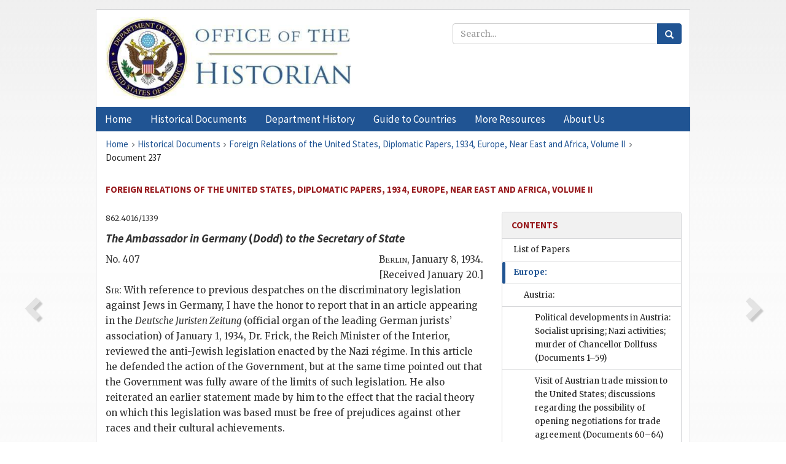

--- FILE ---
content_type: text/html;charset=utf-8
request_url: https://history.state.gov/historicaldocuments/frus1934v02/d237
body_size: 18047
content:
<!DOCTYPE html>
<html data-template="pages:app-root" lang="en" data-app=""><head><meta name="viewport" content="width=device-width, initial-scale=1.0"><meta name="description" content="history.state.gov 3.0 shell"><link href="/resources/images/favicon.ico" rel="shortcut icon"><script src="">(function(w,d,s,l,i){w[l]=w[l]||[];w[l].push({'gtm.start':
        new Date().getTime(),event:'gtm.js'});var f=d.getElementsByTagName(s)[0],
        j=d.createElement(s),dl=l!='dataLayer'?'&l='+l:'';j.async=true;j.src=
        'https://www.googletagmanager.com/gtm.js?id='+i+dl;f.parentNode.insertBefore(j,f);
        })(window,document,'script','dataLayer','GTM-WBD65RCC');</script><link href="/resources/css/all.css" rel="stylesheet" type="text/css"><title>Historical Documents - Office of the Historian</title></head><body id="body">
        <!-- Google Tag Manager (noscript) -->
        <noscript><iframe src="https://www.googletagmanager.com/ns.html?id=GTM-WBD65RCC" height="0" width="0" style="display:none;visibility:hidden"></iframe></noscript>
        <!-- End Google Tag Manager (noscript) -->
        <header class="hsg-header">
            <section class="hsg-grid hsg-header-inner">
                <div class="container hsg-header-content">
                    <div class="row">
                        <div class="col-sm-7">
                            <a href="/">
                                <img src="/resources/images/Office-of-the-Historian-logo_500x168.jpg" class="img-responsive" width="400" alt="Office of the Historian">
                            </a>
                        </div>
                        <div class="col-sm-5">
                            
                                <div class="banner__search">
                                    <div class="searchbox">
                                        <form action="/search" method="get" class="main-form" id="navigationSearchForm">
                                            <p class="form-group">
                                                <!-- Search: -->
                                                <input type="text" size="15" name="q" placeholder="Search..." class="form-control" id="search-box">
                                                <button type="submit" class="hsg-link-button search-button btn">
                                                    <i class="hsg-search-button-icon"></i>
                                                </button>
                                            </p>
                                        </form>
                                    </div>
                                </div>
                            
                        </div>
                    </div>
                </div>
            </section>
        </header>

        <nav role="navigation" class="hsg-nav navbar navbar-default">
            <div class="container hsg-nav-content">
                <div class="navbar-header">
                    <button type="button" class="navbar-toggle collapsed" data-toggle="collapse" data-target="#navbar-collapse-1" aria-expanded="false">
                        <span class="sr-only">Menu</span>
                        <i class="fa fa-bars"></i>
                        <span class="toggle-text">Menu</span>
                    </button>
                    <!--<a data-template="config:app-title" class="navbar-brand" href="./index.html">App Title</a>-->
                </div>
                <div class="navbar-collapse collapse" id="navbar-collapse-1">
                    <ul class="nav navbar-nav">
                        <li class="dropdown">
                            <a href="/" shape="rect">
                                <span>Home</span>
                            </a>
                        </li>
                        <li class="dropdown">
                            <a href="/historicaldocuments" class="dropdown-toggle" data-toggle="dropdown" role="button" aria-haspopup="true" aria-expanded="false">
                                <span>Historical Documents</span>
                            </a>
                            <ul class="dropdown-menu">
                                <li>
                                    <a href="/historicaldocuments">
                                        <em>Foreign Relations of the United States</em>
                                    </a>
                                </li>
                                <li>
                                    <a href="/historicaldocuments/about-frus">About the
                                            <em>Foreign Relations</em> Series</a>
                                </li>
                                <li>
                                    <a href="/historicaldocuments/status-of-the-series">Status
                                        of the <em>Foreign Relations</em> Series</a>
                                </li>
                                <li>
                                    <a href="/historicaldocuments/frus-history">History of the
                                            <em>Foreign Relations</em> Series</a>
                                </li>
                                <li>
                                    <a href="/historicaldocuments/ebooks">Ebooks Initiative</a>
                                </li>
                                <li>
                                    <a href="/historicaldocuments/quarterly-releases">Quarterly
                                        Releases</a>
                                </li>
                            </ul>
                        </li>
                        <li id="index_nav" class="dropdown">
                            <a href="/departmenthistory" class="dropdown-toggle" data-toggle="dropdown" role="button" aria-haspopup="true" aria-expanded="false">
                                <span>Department History</span>
                            </a>
                            <ul class="dropdown-menu">
                                <li>
                                    <a href="/departmenthistory">Overview</a>
                                </li>
                                <!--
                                <li>
                                    <a href="$app/departmenthistory/timeline">Administrative
                                        Timeline</a>
                                </li>
                                -->
                                <li>
                                    <a href="/departmenthistory/people/secretaries">Biographies
                                        of the Secretaries of State</a>
                                </li>
                                <li>
                                    <a href="/departmenthistory/people/principals-chiefs">Principal Officers and Chiefs of Mission</a>
                                </li>
                                <li>
                                    <a href="/departmenthistory/travels/secretary">Travels of
                                        the Secretary of State</a>
                                </li>
                                <li>
                                    <a href="/departmenthistory/travels/president">Travels of
                                        the President</a>
                                </li>
                                <li>
                                    <a href="/departmenthistory/visits">Visits by Foreign Heads
                                        of State</a>
                                </li>
                                <li>
                                    <a href="/departmenthistory/wwi">World War I and the
                                        Department</a>
                                </li>
                                <li>
                                    <a href="/departmenthistory/buildings">Buildings of the
                                        Department of State</a>
                                </li>
                                <li>
                                    <a href="/departmenthistory/diplomatic-couriers">U.S.
                                        Diplomatic Couriers</a>
                                </li>
                            </ul>
                        </li>
                        <li id="countries_nav" class="dropdown">
                            <a href="/countries" class="dropdown-toggle" data-toggle="dropdown" role="button" aria-haspopup="true" aria-expanded="false">
                                <span>Guide to Countries</span>
                            </a>
                            <ul class="dropdown-menu">
                                <li>
                                    <a href="/countries">Guide to Country Recognition and
                                        Relations</a>
                                </li>
                                <li>
                                    <a href="/countries/archives">World Wide Diplomatic Archives
                                        Index</a>
                                </li>
                            </ul>
                        </li>
                        <li id="resources_nav" class="dropdown">
                            <a href="" class="dropdown-toggle" data-toggle="dropdown" role="button" aria-haspopup="true" aria-expanded="false">
                                <span>More Resources</span>
                            </a>
                            <ul class="dropdown-menu">
                                <li>
                                    <a href="/tags">Browse Resources by Subject Tag</a>
                                </li>
                                <li>
                                    <a href="/conferences">Conferences</a>
                                </li>
                                <li>
                                    <a href="/about/contact-us">Contact Us</a>
                                </li>
                                <li>
                                    <a href="/developer">Developer Resources &amp; APIs</a>
                                </li>
                                <li>
                                    <a href="/education">Educational Resources</a>
                                </li>
                                <li>
                                    <a href="/about/faq">Frequently Asked Questions</a>
                                </li>
                                <li>
                                    <a href="/milestones">Key Milestones</a>
                                </li>
                                <li>
                                    <a href="/open">Open Government Initiative</a>
                                </li>
                                <li>
                                    <a href="/departmenthistory/short-history">A Short History
                                        of the Department</a>
                                </li>
                            </ul>
                        </li>
                        <li class="dropdown">
                            <a href="/about" shape="rect">
                                <span>About Us</span>
                            </a>
                        </li>
                    </ul>
                </div>
            </div>
        </nav>

        <div class="hsg-main">
            <section class="hsg-grid hsg-main-inner">
                <div class="container hsg-main-content">
                    <main id="content">
        <div>
            <div class="row">
                <nav class="hsg-breadcrumb hsg-breadcrumb--wrap" aria-label="breadcrumbs"><ol vocab="http://schema.org/" typeof="BreadcrumbList" class="hsg-breadcrumb__list"><li class="hsg-breadcrumb__list-item" property="itemListElement" typeof="ListItem"><a href="/" class="hsg-breadcrumb__link" property="item" typeof="WebPage"><span property="name">Home</span></a></li><li class="hsg-breadcrumb__list-item" property="itemListElement" typeof="ListItem"><a href="/historicaldocuments" class="hsg-breadcrumb__link" property="item" typeof="WebPage"><span property="name">Historical Documents</span></a></li><li class="hsg-breadcrumb__list-item" property="itemListElement" typeof="ListItem"><a href="/historicaldocuments/frus1934v02" class="hsg-breadcrumb__link" property="item" typeof="WebPage"><span property="name">Foreign Relations of the United States, Diplomatic Papers, 1934, Europe, Near East and Africa, Volume II</span></a></li><li class="hsg-breadcrumb__list-item" property="itemListElement" typeof="ListItem"><a href="/historicaldocuments/frus1934v02/d237" class="hsg-breadcrumb__link" property="item" typeof="WebPage" aria-current="page"><span property="name">Document 237</span></a></li></ol></nav>
            </div>
            <div class="row">
                <div class="hsg-navigation-wrapper">
                    <h2 class="hsg-navigation-title" id="navigation-title">Foreign Relations of the United States, Diplomatic Papers,
                    1934, Europe, Near East and Africa, Volume II</h2>
                </div>
            </div>
            <div class="row">
                <a data-doc="frus1934v02.xml" data-root="1.7.4.4.40.18" data-current="1.7.4.4.40.18.8" class="page-nav nav-prev" data-template="pages:navigation-link" data-template-direction="previous" href="/historicaldocuments/frus1934v02/ch9subch5">
                    <i class="glyphicon glyphicon-chevron-left"></i>
                </a>
                <a data-doc="frus1934v02.xml" data-root="1.7.4.4.40.18.10" data-current="1.7.4.4.40.18.8" class="page-nav nav-next" data-template="pages:navigation-link" data-template-direction="next" href="/historicaldocuments/frus1934v02/d238">
                    <i class="glyphicon glyphicon-chevron-right"></i>
                </a>
                <div class="hsg-width-main">
                    <div id="content-inner">
                        <div id="content-container">
                            <div class="content"><style type="text/css">.document_left {
   display: inline; float: left;
}

 .document_right {
   display: inline; float: right;
}

</style><div class="tei-div3" id="d237">
                            <p class="tei-note2 inline">862.4016/1339</p>
                            <h4 class="tei-head7"><span class="tei-hi2 font-italic italic">The Ambassador in Germany</span> (<span class="tei-persName"><span class="tei-hi2 font-italic italic">Dodd</span></span>) <span class="tei-hi2 font-italic italic">to the <span class="tei-gloss">Secretary of
                                    State</span></span></h4>
                            <div class="tei-opener">
                                <span class="tei-seg document_left">No. 407</span>
                                <div class="tei-dateline"><span class="tei-placeName"><span class="tei-hi3 font-smallcaps smallcaps">Berlin</span></span>, <span class="tei-date">January 8, 1934</span>.<br class="tei-lb">[Received
                                    January 20.]</div>
                            </div>
                            <p class="tei-p3"><span class="tei-hi3 font-smallcaps smallcaps">Sir</span>: With reference to previous despatches
                                on the discriminatory legislation against Jews in Germany, I have
                                the honor to report that in an article appearing in the <span class="tei-hi2 font-italic italic">Deutsche Juristen Zeitung</span> (official organ of
                                the leading German jurists’ association) of January 1, 1934, Dr.
                                Frick, the Reich Minister of the Interior, reviewed the anti-Jewish
                                legislation enacted by the Nazi régime. In this article he defended
                                the action of the Government, but at the same time pointed out that
                                the Government was fully aware of the limits of such legislation. He
                                also reiterated an earlier statement made by him to the effect that
                                the racial theory on which this legislation was based must be free
                                of prejudices against other races and their cultural
                                achievements.</p>
                            <p class="tei-p3">Dr. Frick admitted that the German people is not racially pure since
                                it comprises various races. He contended, however, that since the
                                Nordic element was predominant the German people could well be
                                regarded as Nordic.</p>
                            <p class="tei-p3">The Jews, he said, stood out in sharp relief from the other races and
                                were a menace to the German people. Though they constituted but 1.5
                                per cent of the total population they had acquired, especially since
                                1918, an undue share of influence in the economic, financial and
                                political spheres. The Nazis had realized this danger long ago.
                                National Socialism was based on the principle of racial purity.
                                National Socialism and the German State with which it had become
                                identical stood or fell with the racial idea. It was only natural
                                therefore that the racial purification of the German people should
                                become one of the most urgent tasks of the Government.</p>
                            <p class="tei-p3">The first legal application of this principle, he went on to explain,
                                was embodied in the Law to Reestablish the Professional Civil
                                Service of April 7, 1933 (see despatch No. 2309 of April 19,
                                    1933<span id="fnref:1.7.4.4.40.18.8.20.2"><a href="#fn:1.7.4.4.40.18.8.20.2" class="note" rel="footnote">84</a></span>). The
                                essence of this law was the so-called Aryan paragraph of Article 3,
                                which provided for the retirement of most civil servants of
                                non-Aryan origin. As a rule the racial origin of an official’s
                                forefathers was traced only to the grandparents. The investigation
                                extended to the great grandparents only if the origin of the
                                grandparents was not absolutely certain and especially in cases
                                where an official had a <a href="pg_292" id="pg_292" class="tei-pb1 hsg-facsilime-link" target="_self" rel="nofollow">
            [Page 292]
        </a>
                                Jewish-sounding name. A grandparent, however, was to be regarded as
                                non-Aryan only if both great grandparents, that is, the great
                                grandfather and great grandmother were non-Aryans.</p>
                            <p class="tei-p3">The interpretation of the Aryan paragraph had given cause for
                                criticism in certain quarters. While some thought that the official
                                interpretation did not go far enough, others felt it went too far.
                                The legal interpretation of the Aryan paragraph varied in the
                                different laws. The law of April 25, 1933, against the overcrowding
                                of schools and universities specified that one of the parents or two
                                grandparents could be non-Aryan, provided the marriage had taken
                                place before the law went into effect. The liberal interpretation of
                                the Aryan paragraph in this case, he explained, was due to the fact
                                that the law in question was a transitory measure. The civil
                                service, on the other hand, could be purged of elements belonging to
                                an alien race only “if the incision were made deeper.” The law of
                                April 7 did not apply to Aryan officials with non-Aryan wives. On
                                the other hand, the law of June 30 provided for the dismissal of
                                civil servants who married a non-Aryan after this date, and
                                furthermore prohibited the appointment to the civil service of
                                persons married to a non-Aryan.</p>
                            <p class="tei-p3">Touching upon the difficulties in connection with the application of
                                the Aryan paragraph in the Protestant Church, Dr. Frick pointed out
                                that the Church Law of December 8, 1933, regulating the status of
                                pastors and Church officials did not contain an Aryan paragraph.
                                (This law is reported to have been revoked—see despatch No. 405 of
                                January 8 transmitted in this pouch<span id="fnref:1.7.4.4.40.18.8.24.2"><a href="#fn:1.7.4.4.40.18.8.24.2" class="note" rel="footnote">85</a></span>). Dr. Frick admitted that no attempt had
                                been made to apply the Aryan paragraph in the Catholic Church.
                                Certain international agreements, he explained, stood in the way of
                                its application, referring specifically to the German-Polish
                                Agreement of June 11, 1922.<span id="fnref:1.7.4.4.40.18.8.24.4"><a href="#fn:1.7.4.4.40.18.8.24.4" class="note" rel="footnote">86</a></span> It is possible that Dr. Frick had in mind the
                                so-called Bernheim case (see despatch No. 2450 of June 1, 1933<span id="fnref:1.7.4.4.40.18.8.24.6"><a href="#fn:1.7.4.4.40.18.8.24.6" class="note" rel="footnote">85</a></span>).</p>
                            <p class="tei-p3">In conclusion Dr. Frick cautioned against an excessive and inordinate
                                application in varying forms of the non-Aryan paragraph to business
                                and industry. The discriminatory laws against the Jews, he said,
                                were prompted by national considerations. Such measures must not be
                                applied at random in certain spheres of German life for which they
                                were not intended. He deplored cases where Jewish employees had been
                                discharged from subordinate positions in department stores though
                                they had fought at the front and therefore did not come under the
                                Aryan paragraph even in the civil service. He declared that there
                                were limits to the application of the Aryan paragraph which must be
                                observed.</p>
                            <a href="pg_293" id="pg_293" class="tei-pb1 hsg-facsilime-link" target="_self" rel="nofollow">
            [Page 293]
        </a>
                            <p class="tei-p3">Measures tending to exclude Jews from business and industry have
                                threatened to occasion serious injury to German commerce and Dr.
                                Schmitt, the Minister of Economics, has been energetically combating
                                their indiscriminate application. Dr. Frick’s concluding remarks
                                also seem to be intended to counteract the baneful effects on German
                                business resulting from these discriminatory measures.</p>
                            <p class="tei-p3">Respectfully yours,</p>
                            <div class="tei-closer"><div class="tei-signed1"><span class="tei-hi3 font-smallcaps smallcaps">William E.
                                Dodd</span></div></div>
                        </div><div class="footnotes"><ol><li class="footnote" id="fn:1.7.4.4.40.18.8.20.2" value="84"><span class="fn-content">Not printed.</span><a href="#fnref:1.7.4.4.40.18.8.20.2" class="fn-back">↩</a></li><li class="footnote" id="fn:1.7.4.4.40.18.8.24.2" value="85"><span class="fn-content">Not printed.</span><a href="#fnref:1.7.4.4.40.18.8.24.2" class="fn-back">↩</a></li><li class="footnote" id="fn:1.7.4.4.40.18.8.24.4" value="86"><span class="fn-content">Reference
                                    to a German-Polish agreement of June 11, 1922, presumably an
                                    error.</span><a href="#fnref:1.7.4.4.40.18.8.24.4" class="fn-back">↩</a></li><li class="footnote" id="fn:1.7.4.4.40.18.8.24.6" value="85"><span class="fn-content">Not printed.</span><a href="#fnref:1.7.4.4.40.18.8.24.6" class="fn-back">↩</a></li></ol></div></div>
                        </div>
                    </div>
                </div>
                <div class="hsg-width-sidebar"><aside class="hsg-aside--static">
                    
                    <div id="media-download"></div>

                    <div class="hsg-panel hsg-toc">
   <div class="hsg-panel-heading hsg-toc__header">
      <h4 class="hsg-sidebar-title">Contents</h4>
   </div>
   <nav aria-label="Side navigation">
      <ul class="hsg-toc__chapters">
         <li class="hsg-toc__chapters__item">
            <a data-template="toc:highlight-current" class="" href="/historicaldocuments/frus1934v02/toc-papers">List of Papers</a>
         </li>
         <li class="hsg-toc__chapters__item js-accordion">
            <a data-template="toc:highlight-current" class="hsg-current" href="/historicaldocuments/frus1934v02/comp1">Europe:</a>
            <ul class="hsg-toc__chapters__nested">
               <li class="hsg-toc__chapters__item js-accordion">
                  <a data-template="toc:highlight-current" class="" href="/historicaldocuments/frus1934v02/ch1">Austria:</a>
                  <ul class="hsg-toc__chapters__nested">
                     <li class="hsg-toc__chapters__item">
                        <a data-template="toc:highlight-current" class="" href="/historicaldocuments/frus1934v02/ch1subch1">Political developments in Austria: Socialist uprising; Nazi
                            activities; murder of Chancellor Dollfuss<span> (Documents 1–59)</span>
                        </a>
                     </li>
                     <li class="hsg-toc__chapters__item">
                        <a data-template="toc:highlight-current" class="" href="/historicaldocuments/frus1934v02/ch1subch2">Visit of Austrian trade mission to the United States; discussions
                            regarding the possibility of opening negotiations for trade
                            agreement<span> (Documents 60–64)</span>
                        </a>
                     </li>
                     <li class="hsg-toc__chapters__item">
                        <a data-template="toc:highlight-current" class="" href="/historicaldocuments/frus1934v02/ch1subch3">Assistance by the Department of State to the Vacuum Oil Company in an
                            effort to secure from the Austrian Government an increased import quota
                            for crude oil<span> (Documents 65–69)</span>
                        </a>
                     </li>
                  </ul>
               </li>
               <li class="hsg-toc__chapters__item js-accordion">
                  <a data-template="toc:highlight-current" class="" href="/historicaldocuments/frus1934v02/ch2">Belgium:</a>
                  <ul class="hsg-toc__chapters__nested">
                     <li class="hsg-toc__chapters__item">
                        <a data-template="toc:highlight-current" class="" href="/historicaldocuments/frus1934v02/ch2subch1">Preliminary discussions respecting a trade agreement between the
                            United States and Belgium<span> (Documents 70–81)</span>
                        </a>
                     </li>
                     <li class="hsg-toc__chapters__item">
                        <a data-template="toc:highlight-current" class="" href="/historicaldocuments/frus1934v02/ch2subch2">Informal representations by the Embassy in Belgium regarding taxation
                            of American firms operating in Belgium through Belgian agents<span> (Documents 82–84)</span>
                        </a>
                     </li>
                     <li class="hsg-toc__chapters__item">
                        <a data-template="toc:highlight-current" class="" href="/historicaldocuments/frus1934v02/ch2subch3">Suspension by Belgium of its denunciation of agreement with the United
                            States concerning reciprocal recognition of airworthiness of aircraft,
                            signed October 22, 1932<span> (Documents 85–89)</span>
                        </a>
                     </li>
                  </ul>
               </li>
               <li class="hsg-toc__chapters__item js-accordion">
                  <a data-template="toc:highlight-current" class="" href="/historicaldocuments/frus1934v02/ch3">Bulgaria:</a>
                  <ul class="hsg-toc__chapters__nested">
                     <li class="hsg-toc__chapters__item">
                        <a data-template="toc:highlight-current" class="" href="/historicaldocuments/frus1934v02/ch3subch1">Military coup d’état in Bulgaria<span> (Documents 90–95)</span>
                        </a>
                     </li>
                     <li class="hsg-toc__chapters__item">
                        <a data-template="toc:highlight-current" class="" href="/historicaldocuments/frus1934v02/ch3subch2">Proposed treaty between the United States and Bulgaria concerning
                            military service and dual nationality<span> (Documents 96–97)</span>
                        </a>
                     </li>
                     <li class="hsg-toc__chapters__item">
                        <a data-template="toc:highlight-current" class="" href="/historicaldocuments/frus1934v02/ch3subch3">Representations respecting Bulgarian monopoly legislation to safeguard
                            American investment in “Petrole”<span> (Documents 98–102)</span>
                        </a>
                     </li>
                  </ul>
               </li>
               <li class="hsg-toc__chapters__item js-accordion">
                  <a data-template="toc:highlight-current" class="" href="/historicaldocuments/frus1934v02/ch4">Czechoslovakia:</a>
                  <ul class="hsg-toc__chapters__nested">
                     <li class="hsg-toc__chapters__item">
                        <a data-template="toc:highlight-current" class="" href="/historicaldocuments/frus1934v02/ch4subch1">Report on the German minority in Czechoslovakia; their attitude toward
                            National Socialism and Germany<span> (Documents 103–104)</span>
                        </a>
                     </li>
                     <li class="hsg-toc__chapters__item">
                        <a data-template="toc:highlight-current" class="" href="/historicaldocuments/frus1934v02/ch4subch2">Informal representations on behalf of Mormon missionaries threatened
                            with expulsion from Czechoslovakia<span> (Documents 105–107)</span>
                        </a>
                     </li>
                  </ul>
               </li>
               <li class="hsg-toc__chapters__item js-accordion">
                  <a data-template="toc:highlight-current" class="" href="/historicaldocuments/frus1934v02/ch5">Denmark:</a>
                  <ul class="hsg-toc__chapters__nested">
                     <li class="hsg-toc__chapters__item">
                        <a data-template="toc:highlight-current" class="" href="/historicaldocuments/frus1934v02/ch5subch1">Preliminary discussions respecting a trade agreement between the
                            United States and Denmark<span> (Documents 108–111)</span>
                        </a>
                     </li>
                     <li class="hsg-toc__chapters__item">
                        <a data-template="toc:highlight-current" class="" href="/historicaldocuments/frus1934v02/ch5subch2">Arrangement between the United States and Denmark for air navigation,
                            effected by exchange of notes, signed March 12 and 24, 1934</a>
                     </li>
                     <li class="hsg-toc__chapters__item">
                        <a data-template="toc:highlight-current" class="" href="/historicaldocuments/frus1934v02/ch5subch3">Arrangement between the United States and Denmark for pilot licenses
                            to operate civil aircraft, effected by exchange of notes, signed March
                            14 and 24, 1934</a>
                     </li>
                     <li class="hsg-toc__chapters__item">
                        <a data-template="toc:highlight-current" class="" href="/historicaldocuments/frus1934v02/ch5subch4">Arrangement between the United States and Denmark for reciprocal
                            recognition of certificates of airworthiness for imported aircraft,
                            effected by exchange of notes, signed March 12 and 24, 1934</a>
                     </li>
                  </ul>
               </li>
               <li class="hsg-toc__chapters__item js-accordion">
                  <a data-template="toc:highlight-current" class="" href="/historicaldocuments/frus1934v02/ch6">Estonia:</a>
                  <ul class="hsg-toc__chapters__nested">
                     <li class="hsg-toc__chapters__item">
                        <a data-template="toc:highlight-current" class="" href="/historicaldocuments/frus1934v02/ch6subch1">Representations regarding alleged discrimination against American
                            trade in Estonia<span> (Documents 112–114)</span>
                        </a>
                     </li>
                  </ul>
               </li>
               <li class="hsg-toc__chapters__item js-accordion">
                  <a data-template="toc:highlight-current" class="" href="/historicaldocuments/frus1934v02/ch7">Finland:</a>
                  <ul class="hsg-toc__chapters__nested">
                     <li class="hsg-toc__chapters__item">
                        <a data-template="toc:highlight-current" class="" href="/historicaldocuments/frus1934v02/ch7subch1">Treaty of friendship, commerce and consular rights between the United
                            States and Finland, signed February 13, 1934<span> (Documents 115–123)</span>
                        </a>
                     </li>
                     <li class="hsg-toc__chapters__item">
                        <a data-template="toc:highlight-current" class="" href="/historicaldocuments/frus1934v02/ch7subch2">Preliminary discussions respecting a trade agreement between the
                            United States and Finland<span> (Documents 124–131)</span>
                        </a>
                     </li>
                     <li class="hsg-toc__chapters__item">
                        <a data-template="toc:highlight-current" class="" href="/historicaldocuments/frus1934v02/ch7subch3">Representations by the Finnish Government in support of claims against
                            the United States arising from the detention of Finnish ships in
                            American harbors<span> (Documents 132–138)</span>
                        </a>
                     </li>
                  </ul>
               </li>
               <li class="hsg-toc__chapters__item js-accordion">
                  <a data-template="toc:highlight-current" class="" href="/historicaldocuments/frus1934v02/ch8">France:</a>
                  <ul class="hsg-toc__chapters__nested">
                     <li class="hsg-toc__chapters__item">
                        <a data-template="toc:highlight-current" class="" href="/historicaldocuments/frus1934v02/ch8subch1">Efforts to secure ratification by France of the convention between the
                            United States and France on double taxation, signed at Paris, April 27,
                                1932<span> (Documents 139–149)</span>
                        </a>
                     </li>
                     <li class="hsg-toc__chapters__item">
                        <a data-template="toc:highlight-current" class="" href="/historicaldocuments/frus1934v02/ch8subch2">Preliminary discussions respecting a trade agreement between the
                            United States and France<span> (Documents 150–162)</span>
                        </a>
                     </li>
                     <li class="hsg-toc__chapters__item">
                        <a data-template="toc:highlight-current" class="" href="/historicaldocuments/frus1934v02/ch8subch3">Efforts to obtain minimum tariff rate on American rice imported into
                            France<span> (Documents 163–169)</span>
                        </a>
                     </li>
                     <li class="hsg-toc__chapters__item">
                        <a data-template="toc:highlight-current" class="" href="/historicaldocuments/frus1934v02/ch8subch4">Efforts to arrive at quid pro quo arrangements
                            with France regarding French turnover tax and protection in American
                            markets for names of origin of French wines<span> (Documents 170–178)</span>
                        </a>
                     </li>
                     <li class="hsg-toc__chapters__item">
                        <a data-template="toc:highlight-current" class="" href="/historicaldocuments/frus1934v02/ch8subch5">Informal representations to the French Government with respect to
                            discriminatory restrictions on the importation of nitrates<span> (Documents 179–184)</span>
                        </a>
                     </li>
                  </ul>
               </li>
               <li class="hsg-toc__chapters__item js-accordion">
                  <a data-template="toc:highlight-current" class="hsg-current" href="/historicaldocuments/frus1934v02/ch9">Germany:</a>
                  <ul class="hsg-toc__chapters__nested">
                     <li class="hsg-toc__chapters__item">
                        <a data-template="toc:highlight-current" class="" href="/historicaldocuments/frus1934v02/ch9subch1">Political developments in Germany under the National Socialist
                                regime<span> (Documents 185–215)</span>
                        </a>
                     </li>
                     <li class="hsg-toc__chapters__item">
                        <a data-template="toc:highlight-current" class="" href="/historicaldocuments/frus1934v02/ch9subch2">Nazi control of labor in Germany<span> (Documents 216–221)</span>
                        </a>
                     </li>
                     <li class="hsg-toc__chapters__item">
                        <a data-template="toc:highlight-current" class="" href="/historicaldocuments/frus1934v02/ch9subch3">Relations of the Nazi regime with the Evangelical and Roman Catholic
                                Churches<span> (Documents 222–230)</span>
                        </a>
                     </li>
                     <li class="hsg-toc__chapters__item">
                        <a data-template="toc:highlight-current" class="" href="/historicaldocuments/frus1934v02/ch9subch4">Nazification of German institutions of learning<span> (Documents 231–236)</span>
                        </a>
                     </li>
                     <li class="hsg-toc__chapters__item">
                        <a data-template="toc:highlight-current" class="hsg-current" href="/historicaldocuments/frus1934v02/ch9subch5">Persecution of Jews in Germany<span> (Documents 237–242)</span>
                        </a>
                     </li>
                     <li class="hsg-toc__chapters__item">
                        <a data-template="toc:highlight-current" class="" href="/historicaldocuments/frus1934v02/ch9subch6">American interest in the work of the High Commission for Refugees
                            (Jewish and Other) Coming From Germany<span> (Documents 243–255)</span>
                        </a>
                     </li>
                     <li class="hsg-toc__chapters__item">
                        <a data-template="toc:highlight-current" class="" href="/historicaldocuments/frus1934v02/ch9subch7">German efforts to build up an increased oil reserve through
                            arrangements with the three leading foreign oil companies doing business
                            in Germany<span> (Documents 256–266)</span>
                        </a>
                     </li>
                     <li class="hsg-toc__chapters__item">
                        <a data-template="toc:highlight-current" class="" href="/historicaldocuments/frus1934v02/ch9subch8">Representations regarding German discrimination against American
                            holders of German bonds<span> (Documents 267–315)</span>
                        </a>
                     </li>
                     <li class="hsg-toc__chapters__item">
                        <a data-template="toc:highlight-current" class="" href="/historicaldocuments/frus1934v02/ch9subch9">Unsatisfactory trade relations between the United States and Germany;
                            notice by Germany of intention to modify article VII of the commercial
                            treaty of December 8, 1923<span> (Documents 316–368)</span>
                        </a>
                     </li>
                     <li class="hsg-toc__chapters__item">
                        <a data-template="toc:highlight-current" class="" href="/historicaldocuments/frus1934v02/ch9subch10">Amounts due the United States for claims and Army of Occupation costs
                            in accordance with the agreements of June 23, 1930, and May 26,
                                1932<span> (Documents 369–380)</span>
                        </a>
                     </li>
                     <li class="hsg-toc__chapters__item">
                        <a data-template="toc:highlight-current" class="" href="/historicaldocuments/frus1934v02/ch9subch11">Efforts by the Department of State to conclude the settlement of
                            claims under the Mixed Claims Commission, United States and Germany<span> (Documents 381–394)</span>
                        </a>
                     </li>
                     <li class="hsg-toc__chapters__item">
                        <a data-template="toc:highlight-current" class="" href="/historicaldocuments/frus1934v02/ch9subch12">Arrangement between the United States and Germany granting relief from
                            double income tax on shipping profits<span> (Documents 395–397)</span>
                        </a>
                     </li>
                     <li class="hsg-toc__chapters__item">
                        <a data-template="toc:highlight-current" class="" href="/historicaldocuments/frus1934v02/ch9subch13">Representations by the German Government regarding special tax on the
                            use of certain foreign-built boats in the United States<span> (Documents 398–402)</span>
                        </a>
                     </li>
                     <li class="hsg-toc__chapters__item">
                        <a data-template="toc:highlight-current" class="" href="/historicaldocuments/frus1934v02/ch9subch14">Representations by the German Government regarding a mock trial of
                            Chancellor Hitler held at New York and other anti-Nazi activities<span> (Documents 403–422)</span>
                        </a>
                     </li>
                     <li class="hsg-toc__chapters__item">
                        <a data-template="toc:highlight-current" class="" href="/historicaldocuments/frus1934v02/ch9subch15">Attitude of the United States toward certain cases of Nazi propaganda
                            in the United States<span> (Documents 423–429)</span>
                        </a>
                     </li>
                  </ul>
               </li>
               <li class="hsg-toc__chapters__item js-accordion">
                  <a data-template="toc:highlight-current" class="" href="/historicaldocuments/frus1934v02/ch10">Greece:</a>
                  <ul class="hsg-toc__chapters__nested">
                     <li class="hsg-toc__chapters__item">
                        <a data-template="toc:highlight-current" class="" href="/historicaldocuments/frus1934v02/ch10subch1">Insistence by the United States upon Greek responsibility for the
                            service of American loans to Greece under the agreements of May 10,
                            1929, and May 24, 1932<span> (Documents 430–449)</span>
                        </a>
                     </li>
                     <li class="hsg-toc__chapters__item">
                        <a data-template="toc:highlight-current" class="" href="/historicaldocuments/frus1934v02/ch10subch2">Representations regarding discriminations against American trade in
                            the barter policy of the Greek Government<span> (Documents 450–461)</span>
                        </a>
                     </li>
                     <li class="hsg-toc__chapters__item">
                        <a data-template="toc:highlight-current" class="" href="/historicaldocuments/frus1934v02/ch10subch3">Samuel Insull’s expulsion from Greece and his subsequent detention and
                            extradition by the Turkish Government<span> (Documents 462–501)</span>
                        </a>
                     </li>
                  </ul>
               </li>
               <li class="hsg-toc__chapters__item js-accordion">
                  <a data-template="toc:highlight-current" class="" href="/historicaldocuments/frus1934v02/ch11">Italy:</a>
                  <ul class="hsg-toc__chapters__nested">
                     <li class="hsg-toc__chapters__item">
                        <a data-template="toc:highlight-current" class="" href="/historicaldocuments/frus1934v02/ch11subch1">Preliminary discussions respecting a trade agreement between the
                            United States and Italy<span> (Documents 502–508)</span>
                        </a>
                     </li>
                     <li class="hsg-toc__chapters__item">
                        <a data-template="toc:highlight-current" class="" href="/historicaldocuments/frus1934v02/ch11subch2">Representations regarding import quota system established by
                            Italy<span> (Documents 509–513)</span>
                        </a>
                     </li>
                     <li class="hsg-toc__chapters__item">
                        <a data-template="toc:highlight-current" class="" href="/historicaldocuments/frus1934v02/ch11subch3">Proposed extradition treaty between the United States and Italy to
                            replace the treaty of March 23, 1868<span> (Documents 514–521)</span>
                        </a>
                     </li>
                     <li class="hsg-toc__chapters__item">
                        <a data-template="toc:highlight-current" class="" href="/historicaldocuments/frus1934v02/ch11subch4">Conditions indicating a voluntary acceptance of Italian nationality
                            conferred upon a naturalized American citizen under Italian law<span> (Documents 522–523)</span>
                        </a>
                     </li>
                     <li class="hsg-toc__chapters__item">
                        <a data-template="toc:highlight-current" class="" href="/historicaldocuments/frus1934v02/ch11subch5">Proposal by the Italian Government for exemption from income taxes on
                            a reciprocal basis of Italian journalists in the United States and
                            American journalists in Italy<span> (Documents 524–525)</span>
                        </a>
                     </li>
                  </ul>
               </li>
               <li class="hsg-toc__chapters__item js-accordion">
                  <a data-template="toc:highlight-current" class="" href="/historicaldocuments/frus1934v02/ch12">Latvia:</a>
                  <ul class="hsg-toc__chapters__nested">
                     <li class="hsg-toc__chapters__item">
                        <a data-template="toc:highlight-current" class="" href="/historicaldocuments/frus1934v02/ch12subch1">Representations regarding alleged discrimination against American
                            trade in Latvia<span> (Documents 526–528)</span>
                        </a>
                     </li>
                     <li class="hsg-toc__chapters__item">
                        <a data-template="toc:highlight-current" class="" href="/historicaldocuments/frus1934v02/ch12subch2">Proposed treaty of naturalization and military service between the
                            United States and Latvia<span> (Documents 529–531)</span>
                        </a>
                     </li>
                  </ul>
               </li>
               <li class="hsg-toc__chapters__item js-accordion">
                  <a data-template="toc:highlight-current" class="" href="/historicaldocuments/frus1934v02/ch13">Lithuania:</a>
                  <ul class="hsg-toc__chapters__nested">
                     <li class="hsg-toc__chapters__item">
                        <a data-template="toc:highlight-current" class="" href="/historicaldocuments/frus1934v02/ch13subch1">Expression of concern over the treatment accorded to American trade in
                            Lithuania<span> (Documents 532–533)</span>
                        </a>
                     </li>
                  </ul>
               </li>
               <li class="hsg-toc__chapters__item js-accordion">
                  <a data-template="toc:highlight-current" class="" href="/historicaldocuments/frus1934v02/ch14">Netherlands:</a>
                  <ul class="hsg-toc__chapters__nested">
                     <li class="hsg-toc__chapters__item">
                        <a data-template="toc:highlight-current" class="" href="/historicaldocuments/frus1934v02/ch14subch1">Preliminary discussions respecting a trade agreement between the
                            United States and the Netherlands<span> (Documents 534–538)</span>
                        </a>
                     </li>
                     <li class="hsg-toc__chapters__item">
                        <a data-template="toc:highlight-current" class="" href="/historicaldocuments/frus1934v02/ch14subch2">Proposal for the establishment of a reciprocal air navigation
                            arrangement between the United States and the Netherlands<span> (Documents 539–541)</span>
                        </a>
                     </li>
                  </ul>
               </li>
               <li class="hsg-toc__chapters__item js-accordion">
                  <a data-template="toc:highlight-current" class="" href="/historicaldocuments/frus1934v02/ch15">Norway:</a>
                  <ul class="hsg-toc__chapters__nested">
                     <li class="hsg-toc__chapters__item">
                        <a data-template="toc:highlight-current" class="" href="/historicaldocuments/frus1934v02/ch15subch1">Preliminary discussions respecting a trade agreement between the
                            United States and Norway<span> (Documents 542–556)</span>
                        </a>
                     </li>
                  </ul>
               </li>
               <li class="hsg-toc__chapters__item js-accordion">
                  <a data-template="toc:highlight-current" class="" href="/historicaldocuments/frus1934v02/ch16">Poland:</a>
                  <ul class="hsg-toc__chapters__nested">
                     <li class="hsg-toc__chapters__item">
                        <a data-template="toc:highlight-current" class="" href="/historicaldocuments/frus1934v02/ch16subch1">Adherence of the Free City of Danzig as a contracting party to the
                            treaty of friendship, commerce and consular rights between the United
                            States and Poland<span> (Documents 557–559)</span>
                        </a>
                     </li>
                  </ul>
               </li>
               <li class="hsg-toc__chapters__item js-accordion">
                  <a data-template="toc:highlight-current" class="" href="/historicaldocuments/frus1934v02/ch17">Portugal:</a>
                  <ul class="hsg-toc__chapters__nested">
                     <li class="hsg-toc__chapters__item">
                        <a data-template="toc:highlight-current" class="" href="/historicaldocuments/frus1934v02/ch17subch1">Discontinuation of discussions respecting a trade agreement between
                            the United States and Portugal<span> (Documents 560–568)</span>
                        </a>
                     </li>
                  </ul>
               </li>
               <li class="hsg-toc__chapters__item js-accordion">
                  <a data-template="toc:highlight-current" class="" href="/historicaldocuments/frus1934v02/ch18">Rumania:</a>
                  <ul class="hsg-toc__chapters__nested">
                     <li class="hsg-toc__chapters__item">
                        <a data-template="toc:highlight-current" class="" href="/historicaldocuments/frus1934v02/ch18subch1">Rescinding of penalties imposed on the chauffeur of the Rumanian
                            Minister in violation of diplomatic immunity<span> (Documents 569–573)</span>
                        </a>
                     </li>
                  </ul>
               </li>
               <li class="hsg-toc__chapters__item js-accordion">
                  <a data-template="toc:highlight-current" class="" href="/historicaldocuments/frus1934v02/ch19">Spain:</a>
                  <ul class="hsg-toc__chapters__nested">
                     <li class="hsg-toc__chapters__item">
                        <a data-template="toc:highlight-current" class="" href="/historicaldocuments/frus1934v02/ch19subch1">Agreement fixing quota for imports of wines and spirits from Spain in
                            return for increased purchases of American tobacco by Spanish Tobacco
                            Monopoly, effected by exchange of notes signed February 16 and 23,
                            1934<span> (Documents 574–580)</span>
                        </a>
                     </li>
                     <li class="hsg-toc__chapters__item">
                        <a data-template="toc:highlight-current" class="" href="/historicaldocuments/frus1934v02/ch19subch2">Preliminary discussions respecting a trade agreement between the
                            United States and Spain<span> (Documents 581–598)</span>
                        </a>
                     </li>
                  </ul>
               </li>
               <li class="hsg-toc__chapters__item js-accordion">
                  <a data-template="toc:highlight-current" class="" href="/historicaldocuments/frus1934v02/ch20">Sweden:</a>
                  <ul class="hsg-toc__chapters__nested">
                     <li class="hsg-toc__chapters__item">
                        <a data-template="toc:highlight-current" class="" href="/historicaldocuments/frus1934v02/ch20subch1">Preliminary discussions respecting a trade agreement between the
                            United States and Sweden<span> (Documents 599–619)</span>
                        </a>
                     </li>
                  </ul>
               </li>
               <li class="hsg-toc__chapters__item js-accordion">
                  <a data-template="toc:highlight-current" class="" href="/historicaldocuments/frus1934v02/ch21">Switzerland:</a>
                  <ul class="hsg-toc__chapters__nested">
                     <li class="hsg-toc__chapters__item">
                        <a data-template="toc:highlight-current" class="" href="/historicaldocuments/frus1934v02/ch21subch1">Preliminary discussions respecting a trade agreement between the
                            United States and Switzerland<span> (Documents 620–630)</span>
                        </a>
                     </li>
                  </ul>
               </li>
               <li class="hsg-toc__chapters__item js-accordion">
                  <a data-template="toc:highlight-current" class="" href="/historicaldocuments/frus1934v02/ch22">Yugoslavia:</a>
                  <ul class="hsg-toc__chapters__nested">
                     <li class="hsg-toc__chapters__item">
                        <a data-template="toc:highlight-current" class="" href="/historicaldocuments/frus1934v02/ch22subch1">Right of American citizens of Yugoslav birth to visit Yugoslavia
                            without being liable for military service<span> (Documents 631–633)</span>
                        </a>
                     </li>
                  </ul>
               </li>
            </ul>
         </li>
         <li class="hsg-toc__chapters__item js-accordion">
            <a data-template="toc:highlight-current" class="" href="/historicaldocuments/frus1934v02/comp2">The Near East and Africa:</a>
            <ul class="hsg-toc__chapters__nested">
               <li class="hsg-toc__chapters__item js-accordion">
                  <a data-template="toc:highlight-current" class="" href="/historicaldocuments/frus1934v02/ch23">Afghanistan:</a>
                  <ul class="hsg-toc__chapters__nested">
                     <li class="hsg-toc__chapters__item">
                        <a data-template="toc:highlight-current" class="" href="/historicaldocuments/frus1934v02/ch23subch1">Recognition by the United States of the Government of Mohammed Zahir
                            Shah, King of Afghanistan<span> (Documents 634–638)</span>
                        </a>
                     </li>
                  </ul>
               </li>
               <li class="hsg-toc__chapters__item js-accordion">
                  <a data-template="toc:highlight-current" class="" href="/historicaldocuments/frus1934v02/ch24">Egypt:</a>
                  <ul class="hsg-toc__chapters__nested">
                     <li class="hsg-toc__chapters__item">
                        <a data-template="toc:highlight-current" class="" href="/historicaldocuments/frus1934v02/ch24subch1">Disinclination of the Department of State to acquiesce in any
                            diminution of capitulatory rights with respect to air navigation over
                            Egypt without prior agreement<span> (Documents 639–640)</span>
                        </a>
                     </li>
                  </ul>
               </li>
               <li class="hsg-toc__chapters__item js-accordion">
                  <a data-template="toc:highlight-current" class="" href="/historicaldocuments/frus1934v02/ch25">Ethiopia:</a>
                  <ul class="hsg-toc__chapters__nested">
                     <li class="hsg-toc__chapters__item">
                        <a data-template="toc:highlight-current" class="" href="/historicaldocuments/frus1934v02/ch25subch1">Ethiopian-Italian conflict; preliminary Italian maneuvers toward the
                            subversion of Ethiopian independence<span> (Documents 641–662)</span>
                        </a>
                     </li>
                     <li class="hsg-toc__chapters__item">
                        <a data-template="toc:highlight-current" class="" href="/historicaldocuments/frus1934v02/ch25subch2">Representations in support of claim of American citizen for illegal
                            detention in Ethiopia; protest against discourtesy to the American
                            Minister<span> (Documents 663–668)</span>
                        </a>
                     </li>
                  </ul>
               </li>
               <li class="hsg-toc__chapters__item js-accordion">
                  <a data-template="toc:highlight-current" class="" href="/historicaldocuments/frus1934v02/ch26">Iraq:</a>
                  <ul class="hsg-toc__chapters__nested">
                     <li class="hsg-toc__chapters__item">
                        <a data-template="toc:highlight-current" class="" href="/historicaldocuments/frus1934v02/ch26subch1">Extradition treaty between the United States and Iraq, signed June 7,
                                1934<span> (Document 669)</span>
                        </a>
                     </li>
                  </ul>
               </li>
               <li class="hsg-toc__chapters__item js-accordion">
                  <a data-template="toc:highlight-current" class="" href="/historicaldocuments/frus1934v02/ch27">Liberia:</a>
                  <ul class="hsg-toc__chapters__nested">
                     <li class="hsg-toc__chapters__item">
                        <a data-template="toc:highlight-current" class="" href="/historicaldocuments/frus1934v02/ch27subch1">Rejection by Liberia of League of Nations Plan of Assistance; plan of
                            the Liberian Government for accomplishing needed reforms<span> (Documents 670–698)</span>
                        </a>
                     </li>
                  </ul>
               </li>
               <li class="hsg-toc__chapters__item js-accordion">
                  <a data-template="toc:highlight-current" class="" href="/historicaldocuments/frus1934v02/ch28">Morocco:</a>
                  <ul class="hsg-toc__chapters__nested">
                     <li class="hsg-toc__chapters__item">
                        <a data-template="toc:highlight-current" class="" href="/historicaldocuments/frus1934v02/ch28subch1">Representations for the protection of American treaty rights in the
                            French and Spanish zones of Morocco<span> (Documents 699–738)</span>
                        </a>
                     </li>
                  </ul>
               </li>
               <li class="hsg-toc__chapters__item js-accordion">
                  <a data-template="toc:highlight-current" class="" href="/historicaldocuments/frus1934v02/ch29">Persia:</a>
                  <ul class="hsg-toc__chapters__nested">
                     <li class="hsg-toc__chapters__item">
                        <a data-template="toc:highlight-current" class="" href="/historicaldocuments/frus1934v02/ch29subch1">Preliminary discussions respecting a trade agreement between the
                            United States and Persia<span> (Documents 739–745)</span>
                        </a>
                     </li>
                     <li class="hsg-toc__chapters__item">
                        <a data-template="toc:highlight-current" class="" href="/historicaldocuments/frus1934v02/ch29subch2">Persian claims to sovereignty in Bahrein<span> (Documents 746–748)</span>
                        </a>
                     </li>
                  </ul>
               </li>
               <li class="hsg-toc__chapters__item js-accordion">
                  <a data-template="toc:highlight-current" class="" href="/historicaldocuments/frus1934v02/ch30">Turkey:</a>
                  <ul class="hsg-toc__chapters__nested">
                     <li class="hsg-toc__chapters__item">
                        <a data-template="toc:highlight-current" class="" href="/historicaldocuments/frus1934v02/ch30subch1">Agreement between the United States and Turkey for the settlement of
                            claims, signed October 25, 1934<span> (Documents 749–779)</span>
                        </a>
                     </li>
                     <li class="hsg-toc__chapters__item">
                        <a data-template="toc:highlight-current" class="" href="/historicaldocuments/frus1934v02/ch30subch2">Ratification of extradition treaty between the United States and
                            Turkey, signed at Lausanne on August 6, 1923<span> (Documents 780–787)</span>
                        </a>
                     </li>
                     <li class="hsg-toc__chapters__item">
                        <a data-template="toc:highlight-current" class="" href="/historicaldocuments/frus1934v02/ch30subch3">Proposals for improving unsatisfactory trade relations with
                            Turkey<span> (Documents 788–799)</span>
                        </a>
                     </li>
                     <li class="hsg-toc__chapters__item">
                        <a data-template="toc:highlight-current" class="" href="/historicaldocuments/frus1934v02/ch30subch4">Application with respect to Turkey of policy of the United States not
                            to encourage American firms in the sale abroad of arms and munitions of
                            war<span> (Documents 800–808)</span>
                        </a>
                     </li>
                     <li class="hsg-toc__chapters__item">
                        <a data-template="toc:highlight-current" class="" href="/historicaldocuments/frus1934v02/ch30subch5">Reports of Turkey’s desire to secure revision of the regime of the
                            Straits; consideration of possible agreement with Turkey regarding
                            American navigation rights<span> (Documents 809–822)</span>
                        </a>
                     </li>
                  </ul>
               </li>
            </ul>
         </li>
         <li class="hsg-toc__chapters__item">
            <a data-template="toc:highlight-current" class="" href="/historicaldocuments/frus1934v02/index">Index</a>
         </li>
      </ul>
   </nav>
</div>

                    <div>
                        <div class="hsg-panel" id="person-panel" style="display: none">
                            <div class="hsg-panel-heading">
                                <h4 class="hsg-sidebar-title">Persons</h4>
                            </div>
                            <div class="hsg-list-group"></div>
                        </div>
                        <div class="hsg-panel" id="gloss-panel" style="display: none">
                            <div class="hsg-panel-heading">
                                <h4 class="hsg-sidebar-title">Abbreviations &amp; Terms</h4>
                            </div>
                            <div class="hsg-list-group"></div>
                        </div>
                    </div>
                </aside><aside id="sections" class="hsg-aside--section"><div class="hsg-panel"><div class="hsg-panel-heading"><h2 class="hsg-sidebar-title">Historical Documents</h2></div><ul class="hsg-list-group"><li class="hsg-list-group-item"><a href="/historicaldocuments/about-frus"><span property="name">About the <em>Foreign Relations</em> Series</span></a></li><li class="hsg-list-group-item"><a href="/historicaldocuments/status-of-the-series"><span property="name">Status of the <em>Foreign Relations</em> Series</span></a></li><li class="hsg-list-group-item"><a href="/historicaldocuments/frus-history"><span property="name">History of the <em>Foreign Relations</em> Series</span></a></li><li class="hsg-list-group-item"><a href="/historicaldocuments/ebooks"><span property="name"><em>Foreign Relations</em> Ebooks</span></a></li><li class="hsg-list-group-item"><a href="/historicaldocuments/other-electronic-resources"><span property="name">Other Electronic Resources</span></a></li><li class="hsg-list-group-item"><a href="/historicaldocuments/guide-to-sources-on-vietnam-1969-1975"><span property="name">Guide to Sources on Vietnam, 1969-1975</span></a></li><li class="hsg-list-group-item"><a href="/historicaldocuments/citing-frus"><span property="name">Citing the <em>Foreign Relations</em> series</span></a></li></ul></div></aside></div>
            </div>
        </div>
    </main>
                    <!--
                    <section class="" data-template="pages:unless-asides">
                        <button title="Cite this resource" class="hsg-cite__button">Cite this resource</button>
                    </section>
                    -->
                </div>
            </section>
        </div>

        <footer class="hsg-footer">
            <section class="hsg-grid hsg-footer-top">
                <div class="container">
                    <nav class="row">
                        <ul class="hsg-footer-list">
                            <h4>Learn more</h4>
                            <li>
                                <a href="/">Home</a>
                            </li>
                            <li>
                                <a href="/search">Search</a>
                            </li>
                            <li>
                                <a href="/about/faq">FAQ</a>
                            </li>
                        </ul>

                        <ul class="hsg-footer-list">
                            <h4>Topics</h4>
                            <li>
                                <a href="/historicaldocuments/">Historical Documents</a>
                            </li>
                            <li>
                                <a href="/departmenthistory/">Department History</a>
                            </li>
                            <li>
                                <a href="/countries/">Countries</a>
                            </li>
                        </ul>
                        <ul class="hsg-footer-list">
                            <h4>Contact</h4>
                            <li>
                                <a href="/about/">About Us</a>
                            </li>
                            <li>
                                <a href="/about/contact-us">Contact Us</a>
                            </li>
                        </ul>

                        <ul class="hsg-footer-list">
                            <h4>Policies</h4>
                            <li>
                                <a href="https://www.state.gov/section-508-accessibility-statement/">Accessibility Statement</a>
                            </li>
                            <li>
                                <a href="https://www.state.gov/privacy-policy/">Privacy Policy</a>
                            </li>
                            <li>
                                <a href="https://www.state.gov/external-link-policy-and-disclaimers/">External Link Policy</a>
                            </li>
                            <li>
                                <a href="https://www.state.gov/copyright-information/">Copyright
                                    Information</a>
                            </li>
                            <li>
                                <a href="/about/content-warning">Content Warning</a>
                            </li>
                        </ul>
                    </nav>
                </div>
            </section>

            <section class="hsg-grid hsg-footer-bottom">
                <div class="container">
                    <div class="row">
                        <address class="col-xs-12 col-sm-12 col-md-12">
                            <h4>Office of the Historian, Shared Knowledge Services, Bureau of Administration <br>
                                <a href="https://www.state.gov">United States Department of
                                State</a></h4>
                            <p>
                                <a href="mailto:history@state.gov">history@state.gov</a>
                            </p>
                            <p>Phone: <a href="tel:+1-202-955-0200">202-955-0200</a></p>
                        </address>
                    </div>
                </div>
            </section>
            
            <section class="hsg-grid hsg-footer-nether">
                <div class="container">
                    <div class="row">
                        <p><a href="mailto:history@state.gov?subject=Error%20on%20page%20%60%2Fexist%2Fapps%2Fhsg-shell%2Fhistoricaldocuments%2Ffrus1934v02%2Fd237%60&amp;body=%0D%0A_________________________________________________________%0D%0APlease%20provide%20any%20additional%20information%20above%20this%20line%0D%0A%0D%0ARequested%20URL%3A%0D%0A%09https%3A%2F%2Fhistory.state.gov%2Fexist%2Fapps%2Fhsg-shell%2Fhistoricaldocuments%2Ffrus1934v02%2Fd237%0D%0A%0D%0AParameters%3A%0D%0A%09publication-id%3A%20%20frus%0D%0A%09section-id%3A%20%20d237%0D%0A%09requested-url%3A%20%20https%3A%2F%2Ftest.history.state.gov%2Fhistoricaldocuments%2Ffrus1934v02%2Fd237%0D%0A%09x-method%3A%20%20get%0D%0A%09document-id%3A%20%20frus1934v02">Report an issue on this page</a></p>
                    </div>
                </div>
            </section>
        </footer>

        <script src="/resources/scripts/app.all.js" type="text/javascript" async id="cite-script"></script>
        <!-- Google tag (gtag.js) -->
        <script async src="https://www.googletagmanager.com/gtag/js?id=G-GWKX1LXFD1"></script>
        <script>
            window.dataLayer = window.dataLayer ||[];
            function gtag() {
                dataLayer.push(arguments);
            }
            gtag('js', new Date());

            gtag('config', 'G-GWKX1LXFD1');
        </script>
        <!-- We participate in the US government's analytics program. See the data at analytics.usa.gov. -->
        <script type="text/javascript" async src="https://dap.digitalgov.gov/Universal-Federated-Analytics-Min.js?agency=DOS" id="_fed_an_ua_tag"></script>
        <!--
        <script type="application/json" id="original_citation" data-template="config:csl-json"/>
        -->
    </body></html>